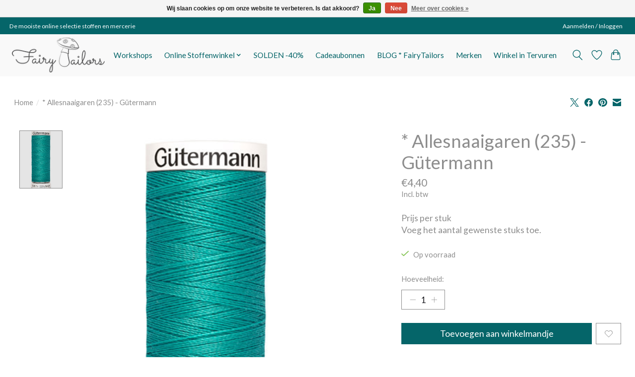

--- FILE ---
content_type: text/css; charset=UTF-8
request_url: https://cdn.webshopapp.com/shops/332497/themes/174583/assets/custom.css?2026010622043520210104192718
body_size: 304
content:
/* 20260106220239 - v2 */
.gui,
.gui-block-linklist li a {
  color: #8d8d8d;
}

.gui-page-title,
.gui a.gui-bold,
.gui-block-subtitle,
.gui-table thead tr th,
.gui ul.gui-products li .gui-products-title a,
.gui-form label,
.gui-block-title.gui-dark strong,
.gui-block-title.gui-dark strong a,
.gui-content-subtitle {
  color: #000000;
}

.gui-block-inner strong {
  color: #666666;
}

.gui a {
  color: #056569;
}

.gui-input.gui-focus,
.gui-text.gui-focus,
.gui-select.gui-focus {
  border-color: #056569;
  box-shadow: 0 0 2px #056569;
}

.gui-select.gui-focus .gui-handle {
  border-color: #056569;
}

.gui-block,
.gui-block-title,
.gui-buttons.gui-border,
.gui-block-inner,
.gui-image {
  border-color: #f9f9f9;
}

.gui-block-title {
  color: #000000;
  background-color: #ffffff;
}

.gui-content-title {
  color: #000000;
}

.gui-form .gui-field .gui-description span {
  color: #8d8d8d;
}

.gui-block-inner {
  background-color: #f4f4f4;
}

.gui-block-option {
  border-color: #fefefe;
  background-color: #fefefe;
}

.gui-block-option-block {
  border-color: #fefefe;
}

.gui-block-title strong {
  color: #000000;
}

.gui-line,
.gui-cart-sum .gui-line {
  background-color: #fcfcfc;
}

.gui ul.gui-products li {
  border-color: #fdfdfd;
}

.gui-block-subcontent,
.gui-content-subtitle {
  border-color: #fdfdfd;
}

.gui-faq,
.gui-login,
.gui-password,
.gui-register,
.gui-review,
.gui-sitemap,
.gui-block-linklist li,
.gui-table {
  border-color: #fdfdfd;
}

.gui-block-content .gui-table {
  border-color: #fefefe;
}

.gui-table thead tr th {
  border-color: #fcfcfc;
  background-color: #fefefe;
}

.gui-table tbody tr td {
  border-color: #fefefe;
}

.gui a.gui-button-large,
.gui a.gui-button-small {
  border-color: #056569;
  color: #ffffff;
  background-color: #056569;
}

.gui a.gui-button-large.gui-button-action,
.gui a.gui-button-small.gui-button-action {
  border-color: #056569;
  color: #ffffff;
  background-color: #056569;
}

.gui a.gui-button-large:active,
.gui a.gui-button-small:active {
  background-color: #045054;
  border-color: #045054;
}

.gui a.gui-button-large.gui-button-action:active,
.gui a.gui-button-small.gui-button-action:active {
  background-color: #045054;
  border-color: #045054;
}

.gui-input,
.gui-text,
.gui-select,
.gui-number {
  border-color: #f9f9f9;
  background-color: #ffffff;
}

.gui-select .gui-handle,
.gui-number .gui-handle {
  border-color: #f9f9f9;
}

.gui-number .gui-handle a {
  background-color: #ffffff;
}

.gui-input input,
.gui-number input,
.gui-text textarea,
.gui-select .gui-value {
  color: #8d8d8d;
}

.gui-progressbar {
  background-color: #e3c61c;
}

/* custom */
.flex.gap-md.margin-top-sm {display: none;}


--- FILE ---
content_type: text/javascript;charset=utf-8
request_url: https://www.fairytailors.be/services/stats/pageview.js?product=134445801&hash=287c
body_size: -412
content:
// SEOshop 23-01-2026 00:02:05